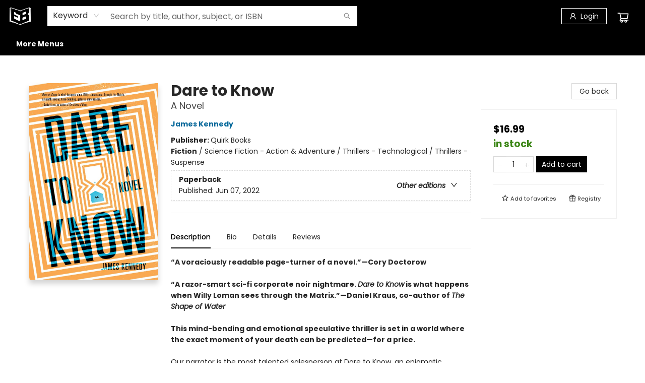

--- FILE ---
content_type: text/html; charset=utf-8
request_url: https://www.google.com/recaptcha/api2/anchor?ar=1&k=6LfPBUslAAAAAIrLp814HpBIixMj0rL5J3cAxEUw&co=aHR0cHM6Ly9leGlsZWluYm9va3ZpbGxlLmNvbTo0NDM.&hl=en&type=image&v=N67nZn4AqZkNcbeMu4prBgzg&theme=light&size=invisible&badge=bottomright&anchor-ms=20000&execute-ms=30000&cb=y9p8pet9vkg6
body_size: 49409
content:
<!DOCTYPE HTML><html dir="ltr" lang="en"><head><meta http-equiv="Content-Type" content="text/html; charset=UTF-8">
<meta http-equiv="X-UA-Compatible" content="IE=edge">
<title>reCAPTCHA</title>
<style type="text/css">
/* cyrillic-ext */
@font-face {
  font-family: 'Roboto';
  font-style: normal;
  font-weight: 400;
  font-stretch: 100%;
  src: url(//fonts.gstatic.com/s/roboto/v48/KFO7CnqEu92Fr1ME7kSn66aGLdTylUAMa3GUBHMdazTgWw.woff2) format('woff2');
  unicode-range: U+0460-052F, U+1C80-1C8A, U+20B4, U+2DE0-2DFF, U+A640-A69F, U+FE2E-FE2F;
}
/* cyrillic */
@font-face {
  font-family: 'Roboto';
  font-style: normal;
  font-weight: 400;
  font-stretch: 100%;
  src: url(//fonts.gstatic.com/s/roboto/v48/KFO7CnqEu92Fr1ME7kSn66aGLdTylUAMa3iUBHMdazTgWw.woff2) format('woff2');
  unicode-range: U+0301, U+0400-045F, U+0490-0491, U+04B0-04B1, U+2116;
}
/* greek-ext */
@font-face {
  font-family: 'Roboto';
  font-style: normal;
  font-weight: 400;
  font-stretch: 100%;
  src: url(//fonts.gstatic.com/s/roboto/v48/KFO7CnqEu92Fr1ME7kSn66aGLdTylUAMa3CUBHMdazTgWw.woff2) format('woff2');
  unicode-range: U+1F00-1FFF;
}
/* greek */
@font-face {
  font-family: 'Roboto';
  font-style: normal;
  font-weight: 400;
  font-stretch: 100%;
  src: url(//fonts.gstatic.com/s/roboto/v48/KFO7CnqEu92Fr1ME7kSn66aGLdTylUAMa3-UBHMdazTgWw.woff2) format('woff2');
  unicode-range: U+0370-0377, U+037A-037F, U+0384-038A, U+038C, U+038E-03A1, U+03A3-03FF;
}
/* math */
@font-face {
  font-family: 'Roboto';
  font-style: normal;
  font-weight: 400;
  font-stretch: 100%;
  src: url(//fonts.gstatic.com/s/roboto/v48/KFO7CnqEu92Fr1ME7kSn66aGLdTylUAMawCUBHMdazTgWw.woff2) format('woff2');
  unicode-range: U+0302-0303, U+0305, U+0307-0308, U+0310, U+0312, U+0315, U+031A, U+0326-0327, U+032C, U+032F-0330, U+0332-0333, U+0338, U+033A, U+0346, U+034D, U+0391-03A1, U+03A3-03A9, U+03B1-03C9, U+03D1, U+03D5-03D6, U+03F0-03F1, U+03F4-03F5, U+2016-2017, U+2034-2038, U+203C, U+2040, U+2043, U+2047, U+2050, U+2057, U+205F, U+2070-2071, U+2074-208E, U+2090-209C, U+20D0-20DC, U+20E1, U+20E5-20EF, U+2100-2112, U+2114-2115, U+2117-2121, U+2123-214F, U+2190, U+2192, U+2194-21AE, U+21B0-21E5, U+21F1-21F2, U+21F4-2211, U+2213-2214, U+2216-22FF, U+2308-230B, U+2310, U+2319, U+231C-2321, U+2336-237A, U+237C, U+2395, U+239B-23B7, U+23D0, U+23DC-23E1, U+2474-2475, U+25AF, U+25B3, U+25B7, U+25BD, U+25C1, U+25CA, U+25CC, U+25FB, U+266D-266F, U+27C0-27FF, U+2900-2AFF, U+2B0E-2B11, U+2B30-2B4C, U+2BFE, U+3030, U+FF5B, U+FF5D, U+1D400-1D7FF, U+1EE00-1EEFF;
}
/* symbols */
@font-face {
  font-family: 'Roboto';
  font-style: normal;
  font-weight: 400;
  font-stretch: 100%;
  src: url(//fonts.gstatic.com/s/roboto/v48/KFO7CnqEu92Fr1ME7kSn66aGLdTylUAMaxKUBHMdazTgWw.woff2) format('woff2');
  unicode-range: U+0001-000C, U+000E-001F, U+007F-009F, U+20DD-20E0, U+20E2-20E4, U+2150-218F, U+2190, U+2192, U+2194-2199, U+21AF, U+21E6-21F0, U+21F3, U+2218-2219, U+2299, U+22C4-22C6, U+2300-243F, U+2440-244A, U+2460-24FF, U+25A0-27BF, U+2800-28FF, U+2921-2922, U+2981, U+29BF, U+29EB, U+2B00-2BFF, U+4DC0-4DFF, U+FFF9-FFFB, U+10140-1018E, U+10190-1019C, U+101A0, U+101D0-101FD, U+102E0-102FB, U+10E60-10E7E, U+1D2C0-1D2D3, U+1D2E0-1D37F, U+1F000-1F0FF, U+1F100-1F1AD, U+1F1E6-1F1FF, U+1F30D-1F30F, U+1F315, U+1F31C, U+1F31E, U+1F320-1F32C, U+1F336, U+1F378, U+1F37D, U+1F382, U+1F393-1F39F, U+1F3A7-1F3A8, U+1F3AC-1F3AF, U+1F3C2, U+1F3C4-1F3C6, U+1F3CA-1F3CE, U+1F3D4-1F3E0, U+1F3ED, U+1F3F1-1F3F3, U+1F3F5-1F3F7, U+1F408, U+1F415, U+1F41F, U+1F426, U+1F43F, U+1F441-1F442, U+1F444, U+1F446-1F449, U+1F44C-1F44E, U+1F453, U+1F46A, U+1F47D, U+1F4A3, U+1F4B0, U+1F4B3, U+1F4B9, U+1F4BB, U+1F4BF, U+1F4C8-1F4CB, U+1F4D6, U+1F4DA, U+1F4DF, U+1F4E3-1F4E6, U+1F4EA-1F4ED, U+1F4F7, U+1F4F9-1F4FB, U+1F4FD-1F4FE, U+1F503, U+1F507-1F50B, U+1F50D, U+1F512-1F513, U+1F53E-1F54A, U+1F54F-1F5FA, U+1F610, U+1F650-1F67F, U+1F687, U+1F68D, U+1F691, U+1F694, U+1F698, U+1F6AD, U+1F6B2, U+1F6B9-1F6BA, U+1F6BC, U+1F6C6-1F6CF, U+1F6D3-1F6D7, U+1F6E0-1F6EA, U+1F6F0-1F6F3, U+1F6F7-1F6FC, U+1F700-1F7FF, U+1F800-1F80B, U+1F810-1F847, U+1F850-1F859, U+1F860-1F887, U+1F890-1F8AD, U+1F8B0-1F8BB, U+1F8C0-1F8C1, U+1F900-1F90B, U+1F93B, U+1F946, U+1F984, U+1F996, U+1F9E9, U+1FA00-1FA6F, U+1FA70-1FA7C, U+1FA80-1FA89, U+1FA8F-1FAC6, U+1FACE-1FADC, U+1FADF-1FAE9, U+1FAF0-1FAF8, U+1FB00-1FBFF;
}
/* vietnamese */
@font-face {
  font-family: 'Roboto';
  font-style: normal;
  font-weight: 400;
  font-stretch: 100%;
  src: url(//fonts.gstatic.com/s/roboto/v48/KFO7CnqEu92Fr1ME7kSn66aGLdTylUAMa3OUBHMdazTgWw.woff2) format('woff2');
  unicode-range: U+0102-0103, U+0110-0111, U+0128-0129, U+0168-0169, U+01A0-01A1, U+01AF-01B0, U+0300-0301, U+0303-0304, U+0308-0309, U+0323, U+0329, U+1EA0-1EF9, U+20AB;
}
/* latin-ext */
@font-face {
  font-family: 'Roboto';
  font-style: normal;
  font-weight: 400;
  font-stretch: 100%;
  src: url(//fonts.gstatic.com/s/roboto/v48/KFO7CnqEu92Fr1ME7kSn66aGLdTylUAMa3KUBHMdazTgWw.woff2) format('woff2');
  unicode-range: U+0100-02BA, U+02BD-02C5, U+02C7-02CC, U+02CE-02D7, U+02DD-02FF, U+0304, U+0308, U+0329, U+1D00-1DBF, U+1E00-1E9F, U+1EF2-1EFF, U+2020, U+20A0-20AB, U+20AD-20C0, U+2113, U+2C60-2C7F, U+A720-A7FF;
}
/* latin */
@font-face {
  font-family: 'Roboto';
  font-style: normal;
  font-weight: 400;
  font-stretch: 100%;
  src: url(//fonts.gstatic.com/s/roboto/v48/KFO7CnqEu92Fr1ME7kSn66aGLdTylUAMa3yUBHMdazQ.woff2) format('woff2');
  unicode-range: U+0000-00FF, U+0131, U+0152-0153, U+02BB-02BC, U+02C6, U+02DA, U+02DC, U+0304, U+0308, U+0329, U+2000-206F, U+20AC, U+2122, U+2191, U+2193, U+2212, U+2215, U+FEFF, U+FFFD;
}
/* cyrillic-ext */
@font-face {
  font-family: 'Roboto';
  font-style: normal;
  font-weight: 500;
  font-stretch: 100%;
  src: url(//fonts.gstatic.com/s/roboto/v48/KFO7CnqEu92Fr1ME7kSn66aGLdTylUAMa3GUBHMdazTgWw.woff2) format('woff2');
  unicode-range: U+0460-052F, U+1C80-1C8A, U+20B4, U+2DE0-2DFF, U+A640-A69F, U+FE2E-FE2F;
}
/* cyrillic */
@font-face {
  font-family: 'Roboto';
  font-style: normal;
  font-weight: 500;
  font-stretch: 100%;
  src: url(//fonts.gstatic.com/s/roboto/v48/KFO7CnqEu92Fr1ME7kSn66aGLdTylUAMa3iUBHMdazTgWw.woff2) format('woff2');
  unicode-range: U+0301, U+0400-045F, U+0490-0491, U+04B0-04B1, U+2116;
}
/* greek-ext */
@font-face {
  font-family: 'Roboto';
  font-style: normal;
  font-weight: 500;
  font-stretch: 100%;
  src: url(//fonts.gstatic.com/s/roboto/v48/KFO7CnqEu92Fr1ME7kSn66aGLdTylUAMa3CUBHMdazTgWw.woff2) format('woff2');
  unicode-range: U+1F00-1FFF;
}
/* greek */
@font-face {
  font-family: 'Roboto';
  font-style: normal;
  font-weight: 500;
  font-stretch: 100%;
  src: url(//fonts.gstatic.com/s/roboto/v48/KFO7CnqEu92Fr1ME7kSn66aGLdTylUAMa3-UBHMdazTgWw.woff2) format('woff2');
  unicode-range: U+0370-0377, U+037A-037F, U+0384-038A, U+038C, U+038E-03A1, U+03A3-03FF;
}
/* math */
@font-face {
  font-family: 'Roboto';
  font-style: normal;
  font-weight: 500;
  font-stretch: 100%;
  src: url(//fonts.gstatic.com/s/roboto/v48/KFO7CnqEu92Fr1ME7kSn66aGLdTylUAMawCUBHMdazTgWw.woff2) format('woff2');
  unicode-range: U+0302-0303, U+0305, U+0307-0308, U+0310, U+0312, U+0315, U+031A, U+0326-0327, U+032C, U+032F-0330, U+0332-0333, U+0338, U+033A, U+0346, U+034D, U+0391-03A1, U+03A3-03A9, U+03B1-03C9, U+03D1, U+03D5-03D6, U+03F0-03F1, U+03F4-03F5, U+2016-2017, U+2034-2038, U+203C, U+2040, U+2043, U+2047, U+2050, U+2057, U+205F, U+2070-2071, U+2074-208E, U+2090-209C, U+20D0-20DC, U+20E1, U+20E5-20EF, U+2100-2112, U+2114-2115, U+2117-2121, U+2123-214F, U+2190, U+2192, U+2194-21AE, U+21B0-21E5, U+21F1-21F2, U+21F4-2211, U+2213-2214, U+2216-22FF, U+2308-230B, U+2310, U+2319, U+231C-2321, U+2336-237A, U+237C, U+2395, U+239B-23B7, U+23D0, U+23DC-23E1, U+2474-2475, U+25AF, U+25B3, U+25B7, U+25BD, U+25C1, U+25CA, U+25CC, U+25FB, U+266D-266F, U+27C0-27FF, U+2900-2AFF, U+2B0E-2B11, U+2B30-2B4C, U+2BFE, U+3030, U+FF5B, U+FF5D, U+1D400-1D7FF, U+1EE00-1EEFF;
}
/* symbols */
@font-face {
  font-family: 'Roboto';
  font-style: normal;
  font-weight: 500;
  font-stretch: 100%;
  src: url(//fonts.gstatic.com/s/roboto/v48/KFO7CnqEu92Fr1ME7kSn66aGLdTylUAMaxKUBHMdazTgWw.woff2) format('woff2');
  unicode-range: U+0001-000C, U+000E-001F, U+007F-009F, U+20DD-20E0, U+20E2-20E4, U+2150-218F, U+2190, U+2192, U+2194-2199, U+21AF, U+21E6-21F0, U+21F3, U+2218-2219, U+2299, U+22C4-22C6, U+2300-243F, U+2440-244A, U+2460-24FF, U+25A0-27BF, U+2800-28FF, U+2921-2922, U+2981, U+29BF, U+29EB, U+2B00-2BFF, U+4DC0-4DFF, U+FFF9-FFFB, U+10140-1018E, U+10190-1019C, U+101A0, U+101D0-101FD, U+102E0-102FB, U+10E60-10E7E, U+1D2C0-1D2D3, U+1D2E0-1D37F, U+1F000-1F0FF, U+1F100-1F1AD, U+1F1E6-1F1FF, U+1F30D-1F30F, U+1F315, U+1F31C, U+1F31E, U+1F320-1F32C, U+1F336, U+1F378, U+1F37D, U+1F382, U+1F393-1F39F, U+1F3A7-1F3A8, U+1F3AC-1F3AF, U+1F3C2, U+1F3C4-1F3C6, U+1F3CA-1F3CE, U+1F3D4-1F3E0, U+1F3ED, U+1F3F1-1F3F3, U+1F3F5-1F3F7, U+1F408, U+1F415, U+1F41F, U+1F426, U+1F43F, U+1F441-1F442, U+1F444, U+1F446-1F449, U+1F44C-1F44E, U+1F453, U+1F46A, U+1F47D, U+1F4A3, U+1F4B0, U+1F4B3, U+1F4B9, U+1F4BB, U+1F4BF, U+1F4C8-1F4CB, U+1F4D6, U+1F4DA, U+1F4DF, U+1F4E3-1F4E6, U+1F4EA-1F4ED, U+1F4F7, U+1F4F9-1F4FB, U+1F4FD-1F4FE, U+1F503, U+1F507-1F50B, U+1F50D, U+1F512-1F513, U+1F53E-1F54A, U+1F54F-1F5FA, U+1F610, U+1F650-1F67F, U+1F687, U+1F68D, U+1F691, U+1F694, U+1F698, U+1F6AD, U+1F6B2, U+1F6B9-1F6BA, U+1F6BC, U+1F6C6-1F6CF, U+1F6D3-1F6D7, U+1F6E0-1F6EA, U+1F6F0-1F6F3, U+1F6F7-1F6FC, U+1F700-1F7FF, U+1F800-1F80B, U+1F810-1F847, U+1F850-1F859, U+1F860-1F887, U+1F890-1F8AD, U+1F8B0-1F8BB, U+1F8C0-1F8C1, U+1F900-1F90B, U+1F93B, U+1F946, U+1F984, U+1F996, U+1F9E9, U+1FA00-1FA6F, U+1FA70-1FA7C, U+1FA80-1FA89, U+1FA8F-1FAC6, U+1FACE-1FADC, U+1FADF-1FAE9, U+1FAF0-1FAF8, U+1FB00-1FBFF;
}
/* vietnamese */
@font-face {
  font-family: 'Roboto';
  font-style: normal;
  font-weight: 500;
  font-stretch: 100%;
  src: url(//fonts.gstatic.com/s/roboto/v48/KFO7CnqEu92Fr1ME7kSn66aGLdTylUAMa3OUBHMdazTgWw.woff2) format('woff2');
  unicode-range: U+0102-0103, U+0110-0111, U+0128-0129, U+0168-0169, U+01A0-01A1, U+01AF-01B0, U+0300-0301, U+0303-0304, U+0308-0309, U+0323, U+0329, U+1EA0-1EF9, U+20AB;
}
/* latin-ext */
@font-face {
  font-family: 'Roboto';
  font-style: normal;
  font-weight: 500;
  font-stretch: 100%;
  src: url(//fonts.gstatic.com/s/roboto/v48/KFO7CnqEu92Fr1ME7kSn66aGLdTylUAMa3KUBHMdazTgWw.woff2) format('woff2');
  unicode-range: U+0100-02BA, U+02BD-02C5, U+02C7-02CC, U+02CE-02D7, U+02DD-02FF, U+0304, U+0308, U+0329, U+1D00-1DBF, U+1E00-1E9F, U+1EF2-1EFF, U+2020, U+20A0-20AB, U+20AD-20C0, U+2113, U+2C60-2C7F, U+A720-A7FF;
}
/* latin */
@font-face {
  font-family: 'Roboto';
  font-style: normal;
  font-weight: 500;
  font-stretch: 100%;
  src: url(//fonts.gstatic.com/s/roboto/v48/KFO7CnqEu92Fr1ME7kSn66aGLdTylUAMa3yUBHMdazQ.woff2) format('woff2');
  unicode-range: U+0000-00FF, U+0131, U+0152-0153, U+02BB-02BC, U+02C6, U+02DA, U+02DC, U+0304, U+0308, U+0329, U+2000-206F, U+20AC, U+2122, U+2191, U+2193, U+2212, U+2215, U+FEFF, U+FFFD;
}
/* cyrillic-ext */
@font-face {
  font-family: 'Roboto';
  font-style: normal;
  font-weight: 900;
  font-stretch: 100%;
  src: url(//fonts.gstatic.com/s/roboto/v48/KFO7CnqEu92Fr1ME7kSn66aGLdTylUAMa3GUBHMdazTgWw.woff2) format('woff2');
  unicode-range: U+0460-052F, U+1C80-1C8A, U+20B4, U+2DE0-2DFF, U+A640-A69F, U+FE2E-FE2F;
}
/* cyrillic */
@font-face {
  font-family: 'Roboto';
  font-style: normal;
  font-weight: 900;
  font-stretch: 100%;
  src: url(//fonts.gstatic.com/s/roboto/v48/KFO7CnqEu92Fr1ME7kSn66aGLdTylUAMa3iUBHMdazTgWw.woff2) format('woff2');
  unicode-range: U+0301, U+0400-045F, U+0490-0491, U+04B0-04B1, U+2116;
}
/* greek-ext */
@font-face {
  font-family: 'Roboto';
  font-style: normal;
  font-weight: 900;
  font-stretch: 100%;
  src: url(//fonts.gstatic.com/s/roboto/v48/KFO7CnqEu92Fr1ME7kSn66aGLdTylUAMa3CUBHMdazTgWw.woff2) format('woff2');
  unicode-range: U+1F00-1FFF;
}
/* greek */
@font-face {
  font-family: 'Roboto';
  font-style: normal;
  font-weight: 900;
  font-stretch: 100%;
  src: url(//fonts.gstatic.com/s/roboto/v48/KFO7CnqEu92Fr1ME7kSn66aGLdTylUAMa3-UBHMdazTgWw.woff2) format('woff2');
  unicode-range: U+0370-0377, U+037A-037F, U+0384-038A, U+038C, U+038E-03A1, U+03A3-03FF;
}
/* math */
@font-face {
  font-family: 'Roboto';
  font-style: normal;
  font-weight: 900;
  font-stretch: 100%;
  src: url(//fonts.gstatic.com/s/roboto/v48/KFO7CnqEu92Fr1ME7kSn66aGLdTylUAMawCUBHMdazTgWw.woff2) format('woff2');
  unicode-range: U+0302-0303, U+0305, U+0307-0308, U+0310, U+0312, U+0315, U+031A, U+0326-0327, U+032C, U+032F-0330, U+0332-0333, U+0338, U+033A, U+0346, U+034D, U+0391-03A1, U+03A3-03A9, U+03B1-03C9, U+03D1, U+03D5-03D6, U+03F0-03F1, U+03F4-03F5, U+2016-2017, U+2034-2038, U+203C, U+2040, U+2043, U+2047, U+2050, U+2057, U+205F, U+2070-2071, U+2074-208E, U+2090-209C, U+20D0-20DC, U+20E1, U+20E5-20EF, U+2100-2112, U+2114-2115, U+2117-2121, U+2123-214F, U+2190, U+2192, U+2194-21AE, U+21B0-21E5, U+21F1-21F2, U+21F4-2211, U+2213-2214, U+2216-22FF, U+2308-230B, U+2310, U+2319, U+231C-2321, U+2336-237A, U+237C, U+2395, U+239B-23B7, U+23D0, U+23DC-23E1, U+2474-2475, U+25AF, U+25B3, U+25B7, U+25BD, U+25C1, U+25CA, U+25CC, U+25FB, U+266D-266F, U+27C0-27FF, U+2900-2AFF, U+2B0E-2B11, U+2B30-2B4C, U+2BFE, U+3030, U+FF5B, U+FF5D, U+1D400-1D7FF, U+1EE00-1EEFF;
}
/* symbols */
@font-face {
  font-family: 'Roboto';
  font-style: normal;
  font-weight: 900;
  font-stretch: 100%;
  src: url(//fonts.gstatic.com/s/roboto/v48/KFO7CnqEu92Fr1ME7kSn66aGLdTylUAMaxKUBHMdazTgWw.woff2) format('woff2');
  unicode-range: U+0001-000C, U+000E-001F, U+007F-009F, U+20DD-20E0, U+20E2-20E4, U+2150-218F, U+2190, U+2192, U+2194-2199, U+21AF, U+21E6-21F0, U+21F3, U+2218-2219, U+2299, U+22C4-22C6, U+2300-243F, U+2440-244A, U+2460-24FF, U+25A0-27BF, U+2800-28FF, U+2921-2922, U+2981, U+29BF, U+29EB, U+2B00-2BFF, U+4DC0-4DFF, U+FFF9-FFFB, U+10140-1018E, U+10190-1019C, U+101A0, U+101D0-101FD, U+102E0-102FB, U+10E60-10E7E, U+1D2C0-1D2D3, U+1D2E0-1D37F, U+1F000-1F0FF, U+1F100-1F1AD, U+1F1E6-1F1FF, U+1F30D-1F30F, U+1F315, U+1F31C, U+1F31E, U+1F320-1F32C, U+1F336, U+1F378, U+1F37D, U+1F382, U+1F393-1F39F, U+1F3A7-1F3A8, U+1F3AC-1F3AF, U+1F3C2, U+1F3C4-1F3C6, U+1F3CA-1F3CE, U+1F3D4-1F3E0, U+1F3ED, U+1F3F1-1F3F3, U+1F3F5-1F3F7, U+1F408, U+1F415, U+1F41F, U+1F426, U+1F43F, U+1F441-1F442, U+1F444, U+1F446-1F449, U+1F44C-1F44E, U+1F453, U+1F46A, U+1F47D, U+1F4A3, U+1F4B0, U+1F4B3, U+1F4B9, U+1F4BB, U+1F4BF, U+1F4C8-1F4CB, U+1F4D6, U+1F4DA, U+1F4DF, U+1F4E3-1F4E6, U+1F4EA-1F4ED, U+1F4F7, U+1F4F9-1F4FB, U+1F4FD-1F4FE, U+1F503, U+1F507-1F50B, U+1F50D, U+1F512-1F513, U+1F53E-1F54A, U+1F54F-1F5FA, U+1F610, U+1F650-1F67F, U+1F687, U+1F68D, U+1F691, U+1F694, U+1F698, U+1F6AD, U+1F6B2, U+1F6B9-1F6BA, U+1F6BC, U+1F6C6-1F6CF, U+1F6D3-1F6D7, U+1F6E0-1F6EA, U+1F6F0-1F6F3, U+1F6F7-1F6FC, U+1F700-1F7FF, U+1F800-1F80B, U+1F810-1F847, U+1F850-1F859, U+1F860-1F887, U+1F890-1F8AD, U+1F8B0-1F8BB, U+1F8C0-1F8C1, U+1F900-1F90B, U+1F93B, U+1F946, U+1F984, U+1F996, U+1F9E9, U+1FA00-1FA6F, U+1FA70-1FA7C, U+1FA80-1FA89, U+1FA8F-1FAC6, U+1FACE-1FADC, U+1FADF-1FAE9, U+1FAF0-1FAF8, U+1FB00-1FBFF;
}
/* vietnamese */
@font-face {
  font-family: 'Roboto';
  font-style: normal;
  font-weight: 900;
  font-stretch: 100%;
  src: url(//fonts.gstatic.com/s/roboto/v48/KFO7CnqEu92Fr1ME7kSn66aGLdTylUAMa3OUBHMdazTgWw.woff2) format('woff2');
  unicode-range: U+0102-0103, U+0110-0111, U+0128-0129, U+0168-0169, U+01A0-01A1, U+01AF-01B0, U+0300-0301, U+0303-0304, U+0308-0309, U+0323, U+0329, U+1EA0-1EF9, U+20AB;
}
/* latin-ext */
@font-face {
  font-family: 'Roboto';
  font-style: normal;
  font-weight: 900;
  font-stretch: 100%;
  src: url(//fonts.gstatic.com/s/roboto/v48/KFO7CnqEu92Fr1ME7kSn66aGLdTylUAMa3KUBHMdazTgWw.woff2) format('woff2');
  unicode-range: U+0100-02BA, U+02BD-02C5, U+02C7-02CC, U+02CE-02D7, U+02DD-02FF, U+0304, U+0308, U+0329, U+1D00-1DBF, U+1E00-1E9F, U+1EF2-1EFF, U+2020, U+20A0-20AB, U+20AD-20C0, U+2113, U+2C60-2C7F, U+A720-A7FF;
}
/* latin */
@font-face {
  font-family: 'Roboto';
  font-style: normal;
  font-weight: 900;
  font-stretch: 100%;
  src: url(//fonts.gstatic.com/s/roboto/v48/KFO7CnqEu92Fr1ME7kSn66aGLdTylUAMa3yUBHMdazQ.woff2) format('woff2');
  unicode-range: U+0000-00FF, U+0131, U+0152-0153, U+02BB-02BC, U+02C6, U+02DA, U+02DC, U+0304, U+0308, U+0329, U+2000-206F, U+20AC, U+2122, U+2191, U+2193, U+2212, U+2215, U+FEFF, U+FFFD;
}

</style>
<link rel="stylesheet" type="text/css" href="https://www.gstatic.com/recaptcha/releases/N67nZn4AqZkNcbeMu4prBgzg/styles__ltr.css">
<script nonce="5mNKE9ojZLDKDj1qKw9Kzw" type="text/javascript">window['__recaptcha_api'] = 'https://www.google.com/recaptcha/api2/';</script>
<script type="text/javascript" src="https://www.gstatic.com/recaptcha/releases/N67nZn4AqZkNcbeMu4prBgzg/recaptcha__en.js" nonce="5mNKE9ojZLDKDj1qKw9Kzw">
      
    </script></head>
<body><div id="rc-anchor-alert" class="rc-anchor-alert"></div>
<input type="hidden" id="recaptcha-token" value="[base64]">
<script type="text/javascript" nonce="5mNKE9ojZLDKDj1qKw9Kzw">
      recaptcha.anchor.Main.init("[\x22ainput\x22,[\x22bgdata\x22,\x22\x22,\[base64]/[base64]/[base64]/ZyhXLGgpOnEoW04sMjEsbF0sVywwKSxoKSxmYWxzZSxmYWxzZSl9Y2F0Y2goayl7RygzNTgsVyk/[base64]/[base64]/[base64]/[base64]/[base64]/[base64]/[base64]/bmV3IEJbT10oRFswXSk6dz09Mj9uZXcgQltPXShEWzBdLERbMV0pOnc9PTM/bmV3IEJbT10oRFswXSxEWzFdLERbMl0pOnc9PTQ/[base64]/[base64]/[base64]/[base64]/[base64]\\u003d\x22,\[base64]\\u003d\\u003d\x22,\x22fl5tEwxoGUc2w5PChy8Ew7LDj2/DksOWwp8Sw7bCtW4fFAfDuE8cF1PDiAofw4oPIRnCpcOdwonCpSxYw5Ffw6DDl8KmwpPCt3HClcOIwroPwrDCj8O9aMKlKg0Aw6MhBcKzQMKFXi5+SsKkwp/CkD3Dmlpew4pRI8Knw5fDn8OSw4FDWMOnw7XCk0LCnkIEQ2Qkw6FnAm/ChMK9w7FpCChITUsdwptHw5wAAcKJJi9VwoMCw7tieCrDvMOxwqFvw4TDjnlOXsOrbW1/SsOpw7/DvsOuAcK3GcOzecKgw60bNWZOwoJ4C3HCnRPCrcKhw64Ewo0qwqsUIU7CpsKAdxYzwq/[base64]/[base64]/[base64]/ChmFlYsKNwqrCtcOjEQFaCMOsw7pYwp3CnsKbFV7Cu2fCusKgw6FXw5jDn8KJYcKHIQ/DiMO8DEPCn8Oxwq/[base64]/Cg8KGUsKGe8KFwoDCqMO8woZQCcK1JcKUAV9Qb8KrbcKmBsKOw4M7NMOTwovDisO1TkXDmkfDsMKoB8KjwoY3w4DDrcORw6fCjsKfDUTDisOAJUHCgsK0w5XDmsKsdVrCi8Kbb8KPwp4Fwp/[base64]/[base64]/DpB7CkMK6XGTConnCiMK5L2pyUQNcTcKqw6Aiwp56ESXDh0RXwpbCoARGwobCqBfDhcOpQS5qwqg2XlsWw4xKasKjTcK1w4pAN8OgGw/CmlZ9EhHDpcObJ8KKfmwXdgDDucO5JWbCmFjCt1fDnUoHwoDDg8OBdMOWw5DDt8OSw4XDtWIbw7PCsgPDlSjCrCNzw7Yyw5rDmsOxwovCqcOLWsKow5LDjcOHwpfDhWRUQzvCn8KDQsOjwpFcUVxfw59mJW7DpsO/[base64]/wprDmm9Ywp1dw4/[base64]/CsAw3w782w5/CsMK5Z8KOTGQ9wp7Cmywxe2lsOw8Yw6txaMKtw6HDgyDDgF/[base64]/DjsK6QMK5wogkAT3CszHCqitOw7vDtVnDmsOGwosUVRoqXh5kBhsrGMK9w5RjXXbDj8Otw7fDlsOQw6DDtEjDo8Knw43Dq8OCwqM2W1/DgUU+w6TDkMOQAsOCw7vDvzDCn1cQw7cXwoV2TMK+wrrClcOHFi1VL2HCnm1Bw6rDmcKmw4QncVfDlxMpw6ZKGMK8w57Chkcmw4lIesOnwpQ9wrokCShXw4wxBwUdJ2/CksKvw7www4nDlHBhBMKqS8KxwpVoWTLCrTs+w7oPSsOxwrIKHG/DqcKCw4J7dC0GwrnDjQ4VJHwfwp5BXsK7CcOVG2NHbMK4OgbDkjfDvAoQH1NATcOnwqHCoG9yw7Z7JWktwq9XbUTDpiXCusOALnULaMKKLcOtwpsEwoTCksKCUTdvw6LCuHJ/w54aCMO1KxQmWVUBV8KxwpzDgMOEworCjsK5w5J1wp5QaCjDpcK7SVDCjhZjwox6VcKhwq7CiMOBw77DqcO3w4AAwr4tw5TCm8K7B8KgwpLDtWloYH7Ch8OMw6Arw40ewr4BwrfDsh05WwZtEFtBZsOZC8KCe8Kiwp/CrcKvRMObwpJswrhgw78cLR3CuDw6TQnCqDDCs8KQw7TCsi5SWMOewrrCpsKeR8K0w5vCmm52w7bCmm8fw4pCPsK8VUPCo2RQUcO4J8KcB8KTw6t1wq9QdMOuw4/ClcOURnTDrcK/w7vDicKUw5dawrcncV83wonDuiIhE8KhRsKzecKuw7wZZGXCnFAnQkUGwqnDk8OtwqhqV8KyFS1IOwsefsOHdCAwHMOQdMKrHF8AG8Kuw7nCgMOoworCu8KAdBrDjMK8wp3ClRIiw6l/wqjDrgDDhlTDscO0w4fChH4YdUB6wrl2AD7DjnbChmlOLVJ4TcKvTMKcw5TCnl01bAjCi8KGwpvDnzjDjMOEw4nClR0Zw7sDS8OZKB5RacOOcsOXw4nCmCXCunkML2XCucKRREtbcXlgw47DmsOpP8ONw4MKw4VWE3tnI8ObYMKzw7/DjcKmMsKTw69Owq/DuBjDqsO0w5TDgm8Uw6YAw4LDgcKaEEQIN8OCccKgVMOTwrNBw7I1Cz/Cg0Q8XsO2wpl1wpnDuAnCuA3DsjjChcOVwo3CmMOhZg4sL8ONw6rDncOqw5DCoMOiPWLCiEzDlMOUf8Klw7Vuwr7CgcOjwoNbw4h5JDIVw5HCt8OKA8Okw6hqwqbDmXHCpS/CmMOfwrLDgcOwRcOBwqQsworDqMONwrA1w4LDlWzDk0vDiUJLwoLCuEbCiiBiSMKlbMOBw75qwo7DvcOyZcOhE3UrKcORwr/[base64]/Cj1AQX8OOAsKddxAGRWTDvE3Ck8Khw4PCpyhvw7XCkMK0C8OaasOQecKYwqTCmXPDlsOew6N8w492wo/CowfCpTEYKsO2w4HCk8Kjwqc3PcOLwojCucKzNz/[base64]/[base64]/DpCbDgUTDgHBHAC59HcKMUSjCjMO7wpx0BMOFIsOvwofClEbDhMKFZ8ObwodOwqsGLiE4w6NzwpEIOcO0RMOod0tgwojDr8OWwo7Cj8O0AsOyw6fDtsOdQsKRLBzDoQ/[base64]/Di8OCUcKBwrpsGMOGwrJCcsOuw7w7F8KpbcO9bABCwpHDhA7DocOTCMKDwr7CrMK+wqRxw5jCuUbCicO3w4bCtgfDu8O5wrFwwpvDkDZvwr91AEvCoMKBwp3DuHVNQsOaWcKSKxt5AXvDjsKAw4HCrMKzwrAJwpzDoMOLVDgsw7/CvDvCvsKRwrIHEcK9wpLDu8KENg/DssKFTGvCijspwoXDvSIDw5hjwpQqw5kDw4fDnsOXO8Kcw7MWRB46eMOSwp1Xw4s6aiFlMAjDlHTCgnBuw4/[base64]/DojI7wrpbFR7DlV9cw74TR0AJAjjDiRlpARxVw4dBw4RZw5/CssKgw6/DsHrCnTxlw5/DsFRyT0HCqsOwREUCw4lwHxTCrMOGw5XCvzrDrMKowpRQw4LDlMOnCcKVw48Qw6jDrMOiTsKfDsKHw5/[base64]/ZFvDqG3DvsKHJsK5wrXDr8O2GcKmRsKXEQdmw4ctwqHCrwpxcMOiwoANwp/CgcKwKyzDg8OkwpViJ1DCmD0TwobDok/ClMOUA8O/[base64]/DmG1yJiMrw57Dk0o1O0nDm8OaWQTDnsOwwqw+w61nRsOLfTtUQMOLPFl9w7dBwrsww6bDssOqwoUNPCRWwo1bE8OIwrjCkEQ7Tz5NwrcTUlzDq8KfwoVAw7ckwq3Di8OtwqQ1wo8ewr/DjsKdwqLCrEvDmsO4bQUzXUVnwpMDwrFOR8KQw7zDon0qAD7DoMOXwpBNwroPVsKSw64wZWDCuRB1wrUPwonCugHDuiIrw6HDmnbCkRHCicOFw7ckGloEw51sasK5Y8KXwrDCjH7CkD/Cqx3DqMKuw7/DgcKcWcOHK8O5wrlow5cSSmFNfsKZCsOZw49OSkx4bXMpTsO2F1VYDhTDicKRw54Qw49aU0rCu8OvUsOiJ8Kiw4/DgMKXKQpmw5zCtBRPwqVADcObS8KvwoTCgyPCsMOoR8Kdwq9dVRvDlsOuw51Kw4g0w67CoMOVZcOzQBtVasKPw4LClsObwqI4WsOWw4nClcKEAHBEa8Ksw48Fwrg/S8Ogw4gOw61pWcOWw60nwo5JIcOuwo0fw5/DugTDo3jCm8O0w7URwqvCjHvDslstRMK4w65GwrvCgsKMwofCu1vDhcKtw7FbXUrChMOhw7XCpBfDtcOmwrLDgCLCocKoZ8OkTzEwP3HCjEXCn8K2KMKxKsOCPW0wHntkw4gewqbCm8KaFcO3FcKbw6dnfxR7wpR+GT/DjhwEQXLCkxbCkcKNwrDDrcOdw7tdOUjDkMK+w6jDo3gpwrg4E8OewqfDlhzCgB1lEcOnw5M/Els0B8OYM8K1MTfCnCPCvx0mw7zDn2Ryw6nDuR1sw7XCkRNgezsoSF7CosKHEVV7LcKCOjoowrN6FyEmQAxfEng5w6zDgcKGwoXDsXTDoCZowrQVwo3Cv3nCncONw6EsLCISLcOHw4fCn3Eww6fDqMObdlvCmcO/IcKlw7QTwpvDunoGRjYpPlzCl1tyKcOTwo55w4l2woVNw7DCscOLw51PV0gNRcKgw4wTbsK3f8OpIjPDlGQEw5vCvGPDpMKmCWnCpMOZw53CsUoTw4nCj8OZYcKhwobDsGhbMRvCiMOWwrnCtcKWKBlEZwsxdsKowrbDsMKbw73CgF/DuyvDnsK4w5zDu1RaG8KzY8OaX1FKC8O8wqc+w4MsTW3DtMKaRiVnMMKpwpbCpzRZwrNTMncbRm7Drz/ChcK1w4rCtMOZEgvCkcKiw6rCnsOpNBdJcnfCvcOJMl/CiilMwqJFwrwCMk3DmcKdw7NcSDBCBsKJwoNlHsKfwp1sLGhmGz/Dm1osSMOrwrRCwrHCoH/[base64]/DqhjCqwbDssKiRMONw5TCq8ODNBwYETPDiBwiMDh5KsKZw5srwr8EZmsSGsOUwoQef8OewoknWMOJwoM+w6vCnXzCtSZ1SMKpwrbDoMOjwpPDu8Oqwr3DjsK0w4XDnMKRw5h4wpNmMsOlRMKvw6Rsw4rCiQVwCUEIFMO6Ax5oYcKBEQDDrHxBb08Uwq/[base64]/w4/Cj8O/[base64]/DrMKUEcKZOVcjSllPOlnCvsKWw5kEw7Rhei1rw7/CjcK6w4zDo8K8w7PClzIFCcOEPRvDvDtawoXCtcOGUcKHwpPDtBLDgsKLw7ElF8KnwpHCtMK7ZCcOcMKzw5/CuWUsYF4uw7jClcKUw6s0VS/CrcKfw6jDvMKqwoXChTJCw5tpw6zCmTzCqcOhJlNaIEk1w7RBO8Kfw61zcF7DhsK+wqTDknsLEcKiJsKqw6cKw5duQ8K/DVnDiAI6U8Otw5Jxwr0dG31Ew5k0SFLCsBDDo8KAw71vK8K9eG3CvMOuwonCnxjCrMKhw4DCucKsdcOVIxTCosK9w4vDnxILeDjDpnLDrWDDjsKwTQZEZcKUYcOnPm5/Jxwkw69NSyTCrVFbD1V4J8O2fSvChMODwpzDsBMZCsOwdCTCvDnDgcK/PnFdwrVDDFXCvlIIw7PDmjbDjMKNWj7Cs8KZw4Q/O8O6BcOkUTbCgCIswo/DhR/CkMKCw7LDiMKuPUdgwrsNw74uI8KwJsOUwrDCiGhrw4bDrxFrw5DDkkXCvgYawpEffcOLYMKYwpkULz/DrTYqDsKaDGTCmMKKwpZhwoxOw5wGwp3DgMK9w4jCh1fDtW9cRsO0UX5AS0jDpGx/wqPCmRbCgcOlMzsbw7QRJHFew7DCqsOKBFfCj2l0UMOjBMKWFcKyQsO5wpNqwpXCoTtDMk7Cg2PDrkbCsl1kb8K6w7cZB8KIFmYKwoLDn8KeOVsUTMOYOsKbwp/CpjrCqjMvLmZQwq7Cm23DmT3DjVdrGEZ+w5HChxbDqcOFw5Mhw6REUWF/wq48Fz0oP8OUw58bw4cew6F1wrjDvcKJw7jDuQDDogHDlMKOTGMoQVrCusOIwqfCqGDDsSsWWC/DjcKlT8OuwrFHUMKfwqjDtsKYK8OoW8OFwpt1w4pew4EfwrXClVDDlUxQVMOSwoBCw5VKGhB+w59/w7DDgsO9w7bDv1o5ecKow53CpnZKwrnDoMORe8OSSnfCjWvDlSnCjsKoSWbDnMOOK8Osw4ZjDgo2eh/DucO4RCvDjxs5JDNzJFzCtFLDl8K3AMOXP8KUX2HDg2vCiB/DnwhHw70TVMOOcMOVwqrCtRcaVG/[base64]/[base64]/DrXhdwrDDjTUKwqzCu2vDnQVkfcOowpYdw4xEw7XCgcOZw6zCp1hAdwDDvMOAZRpUWMKAwrRmHVXDicOYwpDCg0MWw44zeEEewr0ZwqzDvMKGw6wwwoLCjsK0woJ/wpNhwrFndxzDsT5aYz1hw5EJYl1IHsKNwoXDsiFdSk9kwqTDqMKYdAo0GQU3wqTDu8Oew67CscKEw7M4w7DDpcKawp5aScKuw6fDiMKjwrfCtgl1w6fCmsKgZcK8JMKGworCpsOGacO5KhAqRg/DpDsvw695w5jDgFLDlm/Ct8OTwoTDrSzDrsO3cwjDqFFswq89HcOgD3bDgw3CgVtHRMOmJx7CjBF3w5LCpQYMw5PCixzDoHNCwrtGbjYMwrM+wo5ZaC/DrH9IKsOVw6lWwpTDn8KPX8OZWcK/wpnDjMKZDDNNw7rClMO3w4UpwpDDsGbCgcKswopfwo5mw7nDlMO5w4smUjPCrgolwoMjwq3CqsO0wrpJCHdMw5Ffw4vDpwjChMK4w7M5wq5WwqsZQ8O8wp7CnnBuwq4TND4Tw6vDgXjCoA5Rw4kmw5bCoH/[base64]/CucK8CMOfdMKhw63Crj7DocK7JsOFw4VpXsO/BH/[base64]/DjcKSwoVHN8Klw7zDohlOZsOawqZKw5QZw5V7w6Eyd8KMEMOuDcOYBykJZDNHfj7DkATCg8KGEMOLwohRY3QwHMOYwqjDnA7DhX5hMsKkw7/Ct8OEw5bDv8KjC8Ogw4/DjwXCo8OqwobDinETBsOdwothw5wlw75HwqsWw6lsw4coWG9rBMOTT8OYw58RYsKjwq/DnsKiw4fDgsOjA8KcLDfDt8K8enRWAcO1ISPDqcKXOsOMFQVwEMOxKX8zwpbDjhUAdMKMw5Atw7bCnMKgwqrCn8KIw57ChjHCtlnDk8KVHi0/ayIgw5XCsWnDkGfCjwnCtMKtw7YRwoYrw6J7cEpoWTDCtX4rwokAw6h8w5rDvQHChTPDl8OtSg8Nw4/[base64]/CkW8gwrsxSsKuWcORwozCjGYKw7XCpMKeTsOBwpFow7YZwoHCuz4gPUrCmVrCsMKjw5bCgF/[base64]/wphjDAfDucOmwpXCs1ZWw4BDwp3CrTnDrAtNw7zDmWzDhMKYw6YRZcKxwqfDgkHCgH7DkMKBwr8qYXwcw48hwpgSbsOjBMOXwqbDtSnCjn3DgsK8SSQzK8KswqTDucOjwrDDv8KPBTIeGyHDiizDp8K+Q3MFesKuesONw4PDhcOJOMKnw6kOP8KZwqBEN8KXw7nDkAx/w5/Dq8KsYMOEw7E+wqxBw5LCs8OjYsK/[base64]/w4oOwonCv0tIZB99wrEKw5YcBUNLe8O5w5Q2e2bCkm7CiQgjwrvDjMOIw6kvw5zDpEgRw53CscKBYcO8MmwndHQVw6rCsTPDuXZBfU/DusO/QcKowqVxwoUGYMKywobDnF3DuTN8wpMfNsOwAcK6w5LCiw9fwqskJDnDm8KtwqnDvn3DgcK0wr1Lw41PJVXCpzARTX/DjWrCvsOKXcOZEMKcwprCrMO/wpRwbcOMwrd6WmDDisKOOQvChB9OPk7DlcOGw7jDqsOPw6RFwp7Cr8Kiw49dw6YMw4I0w7nCjwhlw44zwpcxw5AcXMKzbcKJNsK+w5UNHsKowqAmXsO7w6FLwqxHwoMRw7HCocODKcOIw6vCiCw+wotYw78pZiJ5wr/Dn8KYw7rDnCjCmcKnYsK+wponLcOEw6JxYGLCkMOBwoXCpQLCg8KtMMKZw5vDgHzCnMKVwowtwoPClRFaXTMnWMOswosVwqbCnsK/[base64]/[base64]/DsRHCp8O3w79ow6fCrsKHY8OxUWXDlcKnw7bDmcOFD8OIw5fCvcO+w5YRwqBlwr5vw5/DisOOw48lw5TDlcOew5/[base64]/wpBGw4zDt8KaZCXDpxQpeMO9B2PCvcK4AUXDkMO1H8Ouw5BCwpLChQjDtkvDgUHDln/CnnfDkcKzLwYLw4Npw50JDMKATsKTOSIIDBLCixrDvhnDlinDpWbDk8O3woBRwrvCu8KFHEjDv27Cm8KHfBfCm17CqcKSw7kGNcKAHUxmw7zCj3vDtRnDh8KxRcORwpDDuTM2HWXDnAfCgX/Cgg4QeXTCvcODwo9Aw7TDiMOoZi/CkWZHGmTClcOPw5jDqRHDmcO1QlTDlMOIMicTw6pMw4/DncKNYVvCnMOYNRIzVMKlPCjDjRPDtcOnL0fDq24wAMOMwqjDmcOjKcOEw43DqFtowpNSw6pZFwjDlcOsD8KOw6xbehI/KGlOf8KzOAdQcBfDvjx1JR19wobCkRXCjsKCw7DDmMOSwpQhOjDCrsK+w4MMSB/DtsOAejV2wo8aWHxAEsOVw47DrMONw7Ufw6xpYQ/Cm0J4CcKZw6F4f8K3w6dFwogodcKPwq82Cls7w7V5Z8Ktw4x8w4vCpsKCEVPClcKLTCIlw6dgwrlCWA/Cj8ObL27DkgYMDSE+Zyw3wo1pTCnDtxTCqcKwDDVwPMKyJMKVw6pISRPDv1vCqHYpw5ByVXzDncKIwrjDhjHCiMOSQcO9w4UbOANRDCPDnBJmwpnDmcKPDgjDlMK9LiROJcOCw53DpsKnw5fCqBvCtMOmB2LChcK+w6hNwqXCuD/CtcOsDsO5w6oWKzIYwqbCvThlahPDrCE1QDgxw7lDw4nDnMOGw4MmOREeKR0KwpHDv0DCgiAeMsKREyLDiMKqdlXDjkTDpcK+WEdcVcK/woXDsn0/w6vCu8OdXcOiw4LCn8Ovw5VHw6HDgcKMQA/[base64]/CvMOQfzIAwqRdYcOCRnsQCCXDkkZAKiIPwo4vRUpMHGxkZlRqWDIvw5k3J3nCkcOKesOqw6TDsSvDmsOQBcOlcFNmwo3DlcOGWEYqwq4vNMKCw43CrFDDjsKkU1fCkMK5w7DCscOmw4Mww4fCo8OOYDMzwp3CmjfCuBXCqT4SbzVARC1pw7nCrMO7wrxNw4/[base64]/DmgMyw7wKGcOww7YWwpDDlxhVdcOWwqfDrsODJsOtfhV1aGpAWgbCqsOLUMOfF8Oyw5oPZMOxKcO3QcKoP8KIwqzCkVzDgj1QZBvCgcK0ehzDocOPw7PCrMOaZCrDrMOtYh9PemfDo2plwq/Cn8KxTcO0a8OAw7/DiyPChHJ5w6vDp8KoDh/DjnwceTbCkF4NKDBnHnjDnUpKwodUwqUCaQd8w7BuLMKQR8KSacO6wqnCtsKjwo/CqWfDnhJ2w7Rdw5QkLgHCsE/[base64]/Dqy0Lw448QMKDbMODPsKHwrcewo7CmydTw7kUw4Ylw5krw599VMKlMFRWwq8/wptVEgvCrcOnw7DCsjsAw6oVJ8ORw7/DnMKHABhzw7DCkWTCgBTDr8KsOC8ewqjCtDQfw7/Cox5bXH/DvMOawoVIwrXCpsO7wqENw54yAcORw4TCtEzCicO8wqLCu8OowrVcw70PBDrCgTpmwo1Fw4RtBljCng0oJcOTbxcpew3DncKRwqPDpifDq8Oew7xBOsKLL8K+w4w9w67DnsKiQsOQw7xWw68aw5dbXGHDvxlowrsiw7UZwp/DmsOnD8OiwrPDrzR6wrQwY8O9QXDCiBJRw704JkM1w4bCq0BUQMKMQMOuUMKDJ8KKbGXCiATDhcOBB8KTNwXCtWvCgcK2G8Omw5F/d8K5fsK+w7LCu8O4wpYxZcOFwqnDuiXCrcOmwqnDssO3OlMvLALDkUfDrikLBcKNGRTDiMKSw7ELFyYNwoPDuMK9Xy/Dvl58w6zDkDxfa8KUW8KZw5VswqpyTiA4wqLCjA/CvMK1KGsMfjUmCmHCscOqDjDDiBDCiEQhQsOjw5XCmcO2Nxt9wrs0wqHCsy8CfljCuCo9wphlwp9MWmsDEcOewqjCg8KXwrFxw5TDicKRJS/ClcK+wqR8woPDjHTDmMKQRRPDgsKywqBJw7QSwrzCisKcwrkKw5TCgEvDgsODwqlzbCjDrsKbYXXDjV4/NljCtsOuCMOmRcO8wokhBMKew79PS28nOi3CrSIFOg0ew594VhU/SSUlPms+wp8Uw5YPwqQaw63CuhMywpMnw6FZQMOIw4ErJ8K1FcOyw7ZZw619ZXUJwoh+DsOOw6pvw6DDvCpAwr43eMK8IQdtwoXDrcOrU8OZw78qdRpYHMKpbQzDoANnw6nDrsO8Ky3ChUvCksO9O8KZd8KNQcOuwqPCo14+wqsBwp/Do3DCgMK8EsOpwojDk8OFw7cgwqBxw6QXMTHCjcKUOsKxEsOMV1/DglrCucKWw47Dt1cSwplDw4zDnsOjwqYlwrTCusKZecO1UcK9H8OUZVvDpHBZwqDDsmNpdyTCqMOoWD5OMMObDsO2w652YEzDncK1FsO5WR/DtHbCq8K4w53Co2xfwrw5wpFEw53DrSzCqcKZOBE8wo9EwqLDicOHwqfCr8OnwqxSw7DDisKlw6fDkcKvw7HDiEDCi2JoCDYhwoXCgcOFw5U2UloOciXDhi84CMK0w4Uew6PDmsOCw4/[base64]/[base64]/CocO9DMKsMxPCvMKvw7FZwpxuwq/Cs8OEw6DDrC8HwpA0wosaL8K0XcKbGwQZJcKqw63CnCd3KV3DpsO1ahNzPsKqdB4owpVLV1rDrsKSLsK1XXnDonXCuEMdNcOmw4cGTQ0SO0XDpcOpNlnCqsO7woJ3JsKnwqrDkcOdXsOLZMKhwonCu8KCw4/DnBVtw6DCi8KKX8KddcKDV8KUD1zCvWrDqsONN8OOKjkDwqJiwrLCvRfDk20TDsKbGH/CmUEAwqoqBkbDpS/CrFXCi2nDqcOOw7PDocO1woTDuX/Cl0PCl8O+wqVYFMKOw7EPwrHCnRBDwq5+JRDCo0PCncKRw7obBHjDszLDk8KLEkzDul5FJUMJwqE9JMKmw4vCocOsYMKkHx9bZg0swphIw7DCjcOlJH0wXMKyw4Acw69BSE4KAi3DrsKTTFICdBrCn8OEw4PDgnXCh8OeZxJrWw/Dl8OBMDDCh8Oaw7bCihjDnyYPVMKIw4Aow7jCunx7wqrDjw01N8OVw5l5wr1Yw6NiNMKGbcKOHcOkZsK5wpQPwr0uwpMvX8OhHMOOIcOnw7vCuMKdwrXDvxhMw4PDsEA3BcOecsKYYcOSc8OrD2psWMOOw6/DjMOiwovChsKSYmtRdcKPU2Rewr7DusKkwpvCjMK/JMOaFh4KZwY0UFx4SMOcbMKowp7CkMKiwqgXw4rCmsOIw7dcZcO6QsOHasOTw7wow6/CucO4w7jDgMOMwqUlGWrCqn7Ct8O0e17Co8KRw7vDjzbDoXHCgcKGwrt9O8OXc8O+w5XCqy3DsgpFwqrDmsOVYcOYw5TDtMO9wqciOsOgw5rDuMOVGMKowoJLccKOd1/[base64]/Cl2g7TxPDncOANMO2w4s/[base64]/OFvChcK9w6vDrMK1wqRsQww7w4ppwrnDp8OXw7AFwqwAwoDCmxkFw6Bzw4tNw5Q+w4VPw6PChcKVC1vCullRwpJoeywnwpzCjMOjL8KaC23DmMKhecKgwr3DtsKIAcOrw47CnsOIwpNlw4E/[base64]/CoivCpRHCjWrCncOYBR3DiFLDncKkw601wrrDuyZcwonDqMOzScKETF9kFn0ww4B5b8OcwrjDkFl6L8KFwrwDw6sEOXfCiVNtXk4dGBvChHt5ZB3DvQzDrkIGw6/[base64]/SQJlwrFVw4EYVsKfw43Ci8OzCsOYdQ4lw7zDgsORw7UoAMKzwpYtw73Drz9lfsOyezLDosOEXyzDkkfChVjChcK3wpnCrcK3AWPCiMOTNFQTwq9zUCNPw79aFn3CnEPDqgYjaMOdd8Khw7/Dr1rDtMOSw4jDkWfDtH3DmETCosKRw7RJw7kgL289G8K1wq/CnyjCjcOSwqDDrRpxBEd/YTTDoG9ww5nCtARMwoV2B13Cm8Kqw4DDvMOmaVXChgzCusKhQcOyeUcAwrjDtMO+wp/CsTUSGcOxJMO8wp3Cg3HCtGrCtmTDmj/DiHAjHcOmNR9fETAcwqwSU8Oyw6EtccKCckgjZDfCnTXCrMKPciXCqi1CJsKPOjLDoMOpFjXDs8OHcMKcIhYowrTDucKnY2zDp8OSK0nCk2MbwoVHwoo0wpsIwqJ0wo4pS3/[base64]/CvkzCsT0Sw503CWQsOGpOw6g5YMOcwp7DrEvCmsO0LmbCm3XCp1XDgHJ8VxwhBQ9ywrNCHMOjR8O1w5sGRyrCsMKKw4vDk0LDq8OwYTsSERXDisOMwoIqw4VtwqjCs2YQV8KePcKwUVvCijAYwo7DmMOSwqULwr4ZX8OZw5gaw5MKwoBGScKTwq7Cu8KsLMOKVm/[base64]/wq0Twr/ClMK6w5Y/IGzDjMK5w7o/GEbDjcOrw7/CkcONw4xrw6VNXV3DnAvCrzPCvcO9w5LCjiEbccK2wqLDiX5oARzCswYHwoZICcK8XHNNSinDtCxhw7dewo3DghfDn0Miwo9eMkvDqXvCgsO8wo9YQ1PDp8KwwovCiMOAw746ZcO8UnXDtMOpFxo8w4ROSAVMGMOIJsKtRlTDmDVhaH7CtGpSw5V9E1/DssOQAsOpwrfDpEjChMOxw5/CvMKCBiQswpjCtsK3wqNHwp5eBsKlOsOCQMOaw4RZwoTDpC3CtcODODbCkjbCvMKDfUbDl8OHZsKtw5nCgcO0w6wewrl6PUPCvcOQZysAwpbCvzLCnGbDgVsVGwN7wpXDngolC0DCjXjDr8OKawBKw6h6MTM0acKlYcOJFWLCk0bDoMOnw6o+wqZaLV5zwrgRw6PCv1/[base64]/CtMOFKGzCkkRXwrU5wqJcw7xiSyxrw5vDgMKGYAXDpSo6wqnCnClTX8ONw7PCoMKowp88w51WD8OYBknDoBjDqhMpCcKwwq4DwprDnClnw41ITcKww57DvsKNCXjDh1lCwovCmmNxwphFQXXDghbCsMKiw4LCrUvCoCvDryYnb8K4wrjDjcOBw6jCgTx4w7/[base64]/ckXDvEzDg8OJRcOkw7/Ck8O6wpHCiMOMwpx+V0UMChspY3oDYsKFwq7CiQnDmFI1wrlpw6bDkcKow6I2w7/[base64]/ClMOCwqTCp0TCjHpKXngow47CmywXw4JXUMOYwpBXF8KJChlDfkEqVcOhwq/CgiYHDMKZwo5nRMKIXMK7woLChiYOwpXDrsOAwr1Qwo9GU8OjwrXDgC/Ch8OIw47Dp8OuUcOHDzbDhhHCowTDi8Kdw4HCvsO/w4l4wqoAw6nCpVLCisOTwrTCp3jDpMKEC3s9w503w4BrSsK7wrxLZ8OOw6rDiHbDq3nDimokw41qw43DoBrDiMOResOrwqrCs8Kqw4MKcjDDkQ8YwqNQwpBSwqpEw75XBcKIGl/CncO9w4bDtsKKDHxHwpV4ahdGw6bDjnPCmngfZsO/UUfDvlPCnMOJwqDDnRMlw7bCjcKxw6oCe8K3wo/DujLDsw3CnyAvw7fDgHHDsylXJsOrCcKGw4/DtTvDm2bDgsKEw70TwoVLH8Ojw58Ww5dyT8K8wp0kE8OVRVhgPcO4IMOLUwxjw5kTw7zCicKowr1pwprCpjfCry4cdR7CqWDDmcKew4VgwoLDnhrCqDEawr/CtMKewqrCmS4dw4jDjjzCiMKXE8KDw5/[base64]/Dl3s9w4/CmMOYKwRuw4hfwrQFwr52w7w0dcOxwo58S3IoOVfCsVcpLlgiwrXCg0BhVnHDgBXDvsKAOcOuC3zDmWJtEsKKwqvDqx8Jw7vCuRLCscOzdsK6EHxne8KxwqhRw5YcaMKyf8OLPiXDtcK5F2MHwq/[base64]/CsFLDpMKqw48Ew61awobCj8OkZMOreyDCpMKhwqgCw5llw7hVw5V2w4Qxwr0ew5s6JHlXw7s+GkELDG7Dtzlow4PCjcOkw6rCusKfE8OCMcOxw6Nqwqtjd1nCtDYINCo8worDsSUlw6TDsMKNw6AgagxrwovDs8KXFHfDgcKwWsKjIArDtGwKCw/Dg8OTRVt6bsKVEGzCqcKBKsKWdy/CrnNQw7XDisO9A8Onw4nDji7CnMKXUVXCoFNCwr1QwpZbw4Fyc8OXCH4sCQg+w5sBIw3DtMKZHsOZwrrDgcK+wopWHR7DjkbDrwRFfBPDiMKeN8KswrIDUMK3O8KAb8OFwoYzSXolSBzDkMKHw4tow6bCh8K6wr9ywqAmw68YB8K5w4BjfsKTw4lmAWvDu0RVEA/DqGjCliN/w6jCtQPCkMKcw6nCnCMJF8KqSzIufsOlQsOJwofDl8Otw58gw7/CrMO4VlTDv1JGwozDqmt5esOmwp5Ywr7Dqn/CjUB7Uzg8w6DDgMOAw4ZNwrIkw4/DosKTGybDicKvwro8wqB3KMOYKSbCrsO6wqXCiMOJwr/DvUA3w6PDjxcZw6MfUirDvMO0cAZqYAwAJsO+G8O0PmpeN8Otw4nDqTMtwq4AORTDqi5ewr3CtELCi8ObNQBbwqrCgmVyw6HClFtEeCbDmRXCgCrCucObwrrDlMOacXrDgR/DocOuOB8Rw73Ck3dUwpU9S8K5N8KzHhdlwqREfcKaUU8dwrEvw53DjcK3AsODfATCnSvCvUnDsGbDuMKVw63Du8OwwpdZM8KIDTlbbXEIGwbCjUfCqhDClHDCi3EeRMKWB8KAwo3CgT3CvnTDkcK/GRbDgMKNfsOgwoTDjMOjTcO7OMKAw7s3B1gFw63DnFzCpsKbw6PDjBHDvDzDmzZ/w6HCr8OtwqMXZcKsw7LCsynCmsOmPhnDlMOwwro7aQxfD8KeGGF/[base64]/Cj8KQw6LCm8KyfzrCusKkG8K2wpcBeV5wHgrCicKOw4fDiMKCwr/DlDttMHJWRyjCnsKVUMOjCsKow6LCicOfwopXesO+bMKBw5bDrsOWwpXCpwg4E8KsCjQ0MMK/[base64]/DkHCnnAKw6kyMsOAwqswwrFzCEduDUUnw6sRDcKlw7jDr34ncCXDgcK3T0fCmsKww5lXCE5iGEzDpzLCq8KLw6nCk8KNNMOZw6kkw4HCj8K0DcOScsOsLAdMw7pUCsOhwpJhw6PCogTCo8KZE8KLwrnDmUTDi2TCh8K/PSdAwrQCLjzCqEvDsSbCi8KOVBJ3wpXDg2fCk8ORwqTChsK5KngXfcOlw4nCsmbDq8OWcntdwqMgwo/CgQDDq1kwUsO+w5HCqcO5HVrDn8KEcgvDgMOldgvCq8OsVk7CkkUxLcKzQcO1wqLCgsKZwqnCgm3DmcODwqlAQsK/[base64]/CnMKRSsOOwqDCm8O9w5hbwo9ERAIiaGtlHlrDsAQ0RMKSw5PClTR8KxTDq3EQZMKvwrbDisKfQMOiw5tRw7oIworCjzpDw4RHKQluSClQOcOACsOSw7JjwqnDsMK5wop6J8Kbwo1OJMOhwpQYASENwrZgw4/CgsO1N8OIwpHDgsO3w6zCt8K0Zk0EMzjDixF/NcOfwr7DiCzDhQrDnR/Cq8OBwo4GBwvDjV3DtsKLZsOkw7sew7MCw6bCjsOawphhcBvCkg1mXC0IwqvDg8OkAMOHwr/DsDt5wrVUOD3DjcKlbsOgHMO1fMKJwqTDhXZZwr/CjsKMwpx1w5HCnxbDoMKeVMOYw58owpTDkTXDhkwKe03CmsONw4gTRXvChDjDksO8dm/DjAguYxjCoSjDu8OPw7w3HztFBcKqw4HCn1EBw7HCrMOfwqkDw6JxwpI5wpAbacKMwpPCh8OKw6sqFwteQsKTbjjCsMK5F8Otw7Yww4sWw7l7b28Jwr3CgsObw7nDk3Qvw798woRLw5EvwonCkXnCogrCr8KXTA/DnsOjf3XCu8KvP3PCt8KdRVdPVnVPwqfDp0g0wrAFw7pAw5Qlw5lVKwfCpmEsMcKTw6fCosOlO8KtTjrDvEQ/w5dkwovCt8OyURh/w57CmsOvN3TDvMKDwqzCmirDkMKHwr1RMMKyw6l+fj7DksKywoPDiBXClCvCg8OMOSbCi8OOWCXDucO5w6FmwrrCnHUFwo3Cp3DCowLDhcOpwqHDq0YEwrjDlsKawqHCgULCuMKswr7DmsKMf8OPYEk2R8OnQmQGKAMkwp13w5rCr0TDg3/DmcORJhfDphrCssKaLsKlwrTCmsO1w7IAw4vCvVPCjEAHUmYMw7/DlwfClMOAw5TClsKqZ8O3wr0+IwhrwocXQRhWNWVPOcOfZCDCpMKzNT4GwqNOw6XDi8KNDsKlYDbDlC1Pw55UJF7CiSNARMOEw7TDhTbCiARIAcORLzhtwqvCkGk4woFpfMO2wp3DnMOzGsObwp/CqRbDlzNuwrhOw4/DqMOfwoU5F8KOw5zCksK5w6Yqe8KwfsO1A2fCkgfDscK+w5phZMOEE8KIwrYxdMK1wo7CqFUswrzDph/Cm1goSyIIwrJvOsOhw53DrnDCisKDwrbCiyA6KsOlHMKFR3jDgynCjTVpDx/[base64]/DplPCtmcBwp3DvMOjw4MjwobDok0jP8KoUF83w4ZgH8OlVh3CssKwPCHDsVUawr1EXsO6PMOiw5s/fsKEAXvDt0xPw6UPwo1qDz11XMKkT8KRwplXccOaYcOnInFwwq7Dnj7DicKJw5RgDXwNRhMaw7zDssORw4nClsOMdmLDojRJW8Ksw6A3IMOJw7XCrTYUw5rCv8ORBRpew7ZFScOFdcKCwphobVTDjVkfNsO4BVfCnsOrKsOeWEfDhSzDhsOERlARw4pCwp/[base64]/Lxd6w4U6acKOw41Ic13Cr13Ck24vwoPCrw7Dp1rDlMKOfsOWwqxBwp3Cg0vCm2zDq8K/LxPDp8OobsK5w4HDhC5uJX/DvMOcbUbCq0dBw6fCucKQe3nDlcOtwpIYwowfYMOmMsKpXijCoy3CkGNWw75iemvCjMK2w5/Cg8OHw7zCnMODwoUWw7FDwpDCk8OswoTCnsOLwoNsw73Cvg/CnUI+w4zDkMKxwqvDlsOTw5vDlsKrOn7CksKzJ2gILcKsEsKfBi3CisKtw6sFw7PCqMOLwp3DugtfbsKnQsKlwpTCj8O8KxvCnE1ew6LDocKKw7fDmsKUwpkww5swwrTDhsO/w7nDjsKHNMKkQSHCjMKvD8KVDXPDlsK/HHzCmsOdA0zCu8KvbcO6aMOfwospw7oOwp0xwrbDoQfCo8OLVsKBw6jDuQjDig8/D1XCuF4SVV7DqiHDjHHDvCzDvMKCw6lyw7jCl8O6woQ2w5gPAX8Hw5B2D8OdUcK1HMKlwr5fw44bw43DiiHDosK0E8KQwq/Cq8KAw4M/RTPCqBnCksKtwovDhSRCcCdfw5J2LMOMwqdhUsO9w7pSwoALDMOEMTcZwrfDt8K8M8Oxw4ByZljCrxnCkBLCknYfVz/CpnPDosOoWVogw6FkwpfDgWdIXzUvRMKaEQnCrcO8f8OuwpVwWsOKw69ww6rCjcOrwrwhw6wpwpAAd8K2wrZuHUXDkCtqwokgw6nCi8OZIEsyWMOWVQ/CnnLDlyVDCzk3w456wojCrlfDu2rDtUJ2wq/[base64]/Do8OGwqzCphbCvcKaMEDCo8Kfwo0Nw7TDuGQ3wp8BHcKVccKZwrbDvMKAU0Ihw5/DghQOXhJmRcK2wptXS8O1woLChhDDrzVxe8OgFR7DrsO7w4zCtcKUwqfDqR0HIQc2YBx4BMKgw7lZQGfDt8KeA8ObfjvCiSPCpDrCkcO4w4nCpyfDkMKGwrPCtMOrH8OJPsK1D0/CqFAEbMKjw4jDi8KswpHDtsKKw512wq9fw77DlMKjZMK5wpLCgWzDu8KZZE/Dn8KnwqcZH1nCucK7LcO2XcK1w7fChcK8Tg/[base64]/ZHrCoyBDf8KCwqnCjsOLw5PDisOrw60/XzHCjMOXwrDCnCxMJMOYw7RFQsOGw5loTcOZw4XChBViw4QwwrfClj0bQMOGwqrDpsOzLMKXwoTDh8KkbcOWwqnClS5Ub28AVhHCpMO7w5pIMsOiLRZaw7TCrknDvQ3Dm2YGb8K6w4QdRsK0wrYzw6/[base64]/CrDsRYRrCmcK9woYiSClPw4jChURZwoTCjMK3c8OHwqkMwotXwr1RwoxUwpvDmmrCmHjDpyrDjTLCmgRxHcOjB8KOfELDiA3DvhwED8KPwqnCtMO0wqg\\u003d\x22],null,[\x22conf\x22,null,\x226LfPBUslAAAAAIrLp814HpBIixMj0rL5J3cAxEUw\x22,0,null,null,null,1,[21,125,63,73,95,87,41,43,42,83,102,105,109,121],[7059694,269],0,null,null,null,null,0,null,0,null,700,1,null,0,\[base64]/76lBhnEnQkZnOKMAhnM8xEZ\x22,0,1,null,null,1,null,0,0,null,null,null,0],\x22https://exileinbookville.com:443\x22,null,[3,1,1],null,null,null,0,3600,[\x22https://www.google.com/intl/en/policies/privacy/\x22,\x22https://www.google.com/intl/en/policies/terms/\x22],\x22apcgQM4r4266KcdkjGXj5KWV6y8TrdDNhQJFeymUfko\\u003d\x22,0,0,null,1,1769763172635,0,1,[222,180,126,39,7],null,[17,159,141,154,43],\x22RC-esd-xnSDqtw_Bg\x22,null,null,null,null,null,\x220dAFcWeA6jWQyfId8CvOyJKe_VmgB3bBv1R5JDQsj26_eSeHIZAwx14y9TJOQKYJGWMjb8gP-jYcI39qhz8DYuJZcw0Q1YuAUR8g\x22,1769845972618]");
    </script></body></html>